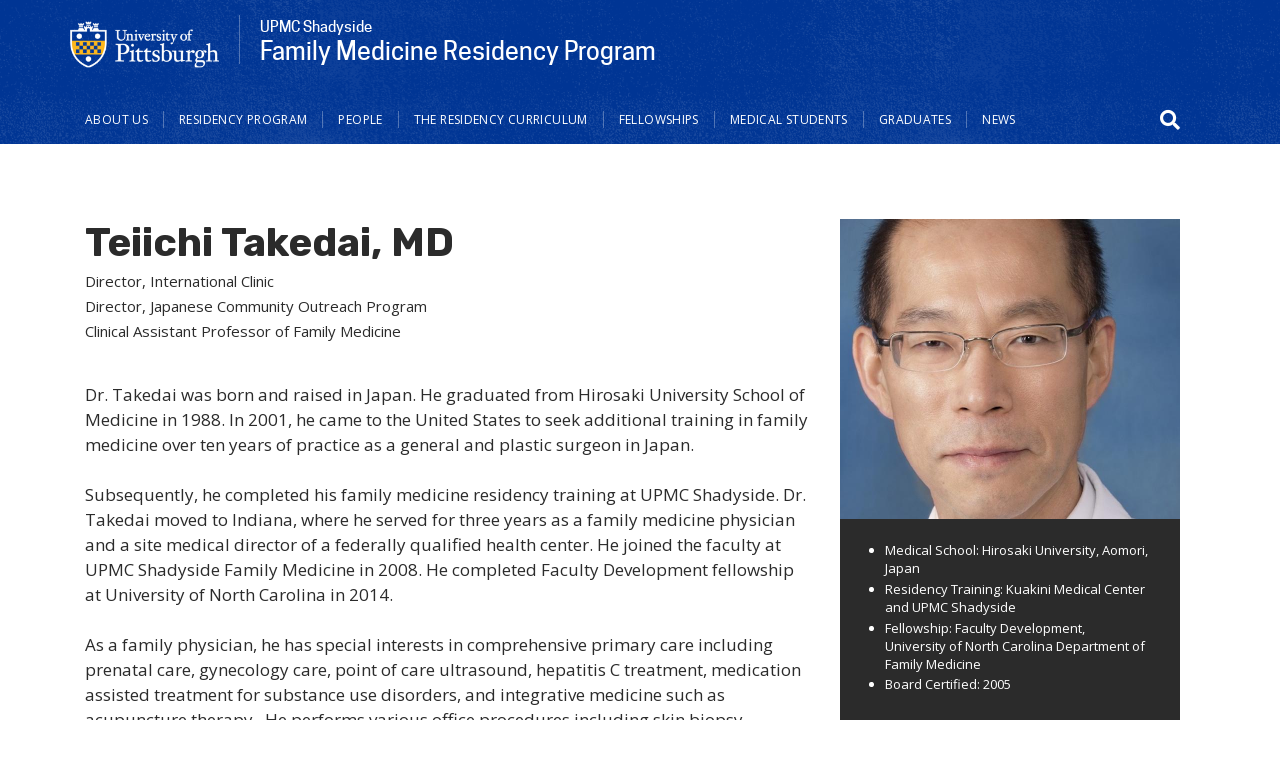

--- FILE ---
content_type: text/html; charset=UTF-8
request_url: https://www.shadyside.familymedicine.pitt.edu/people/teiichi-takedai-md
body_size: 10998
content:
<!DOCTYPE html>
<html lang="en" dir="ltr" prefix="content: http://purl.org/rss/1.0/modules/content/  dc: http://purl.org/dc/terms/  foaf: http://xmlns.com/foaf/0.1/  og: http://ogp.me/ns#  rdfs: http://www.w3.org/2000/01/rdf-schema#  schema: http://schema.org/  sioc: http://rdfs.org/sioc/ns#  sioct: http://rdfs.org/sioc/types#  skos: http://www.w3.org/2004/02/skos/core#  xsd: http://www.w3.org/2001/XMLSchema# ">
  <head>
    <meta charset="utf-8" />
<script async src="https://www.googletagmanager.com/gtag/js?id=G-4G6M4VX7LL"></script>
<script>window.dataLayer = window.dataLayer || [];function gtag(){dataLayer.push(arguments)};gtag("js", new Date());gtag("set", "developer_id.dMDhkMT", true);gtag("config", "G-4G6M4VX7LL", {"groups":"default","page_placeholder":"PLACEHOLDER_page_location","allow_ad_personalization_signals":false});</script>
<link rel="canonical" href="https://www.shadyside.familymedicine.pitt.edu/people/teiichi-takedai-md" />
<meta name="Generator" content="Drupal 9 (https://www.drupal.org)" />
<meta name="MobileOptimized" content="width" />
<meta name="HandheldFriendly" content="true" />
<meta name="viewport" content="width=device-width, initial-scale=1, shrink-to-fit=no" />
<meta http-equiv="x-ua-compatible" content="ie=edge" />
<link rel="icon" href="/sites/default/files/favicons/favicon.ico" type="image/vnd.microsoft.icon" />

    <title>Teiichi Takedai, MD | UPMC Shadyside Family Medicine Residency Program</title>
    <link rel="stylesheet" media="all" href="/modules/custom/miniorange_saml/css/miniorange_saml.module.css?sd30b3" />
<link rel="stylesheet" media="all" href="/core/modules/system/css/components/ajax-progress.module.css?sd30b3" />
<link rel="stylesheet" media="all" href="/core/modules/system/css/components/align.module.css?sd30b3" />
<link rel="stylesheet" media="all" href="/core/modules/system/css/components/autocomplete-loading.module.css?sd30b3" />
<link rel="stylesheet" media="all" href="/core/modules/system/css/components/fieldgroup.module.css?sd30b3" />
<link rel="stylesheet" media="all" href="/core/modules/system/css/components/container-inline.module.css?sd30b3" />
<link rel="stylesheet" media="all" href="/core/modules/system/css/components/clearfix.module.css?sd30b3" />
<link rel="stylesheet" media="all" href="/core/modules/system/css/components/details.module.css?sd30b3" />
<link rel="stylesheet" media="all" href="/core/modules/system/css/components/hidden.module.css?sd30b3" />
<link rel="stylesheet" media="all" href="/core/modules/system/css/components/item-list.module.css?sd30b3" />
<link rel="stylesheet" media="all" href="/core/modules/system/css/components/js.module.css?sd30b3" />
<link rel="stylesheet" media="all" href="/core/modules/system/css/components/nowrap.module.css?sd30b3" />
<link rel="stylesheet" media="all" href="/core/modules/system/css/components/position-container.module.css?sd30b3" />
<link rel="stylesheet" media="all" href="/core/modules/system/css/components/progress.module.css?sd30b3" />
<link rel="stylesheet" media="all" href="/core/modules/system/css/components/reset-appearance.module.css?sd30b3" />
<link rel="stylesheet" media="all" href="/core/modules/system/css/components/resize.module.css?sd30b3" />
<link rel="stylesheet" media="all" href="/core/modules/system/css/components/sticky-header.module.css?sd30b3" />
<link rel="stylesheet" media="all" href="/core/modules/system/css/components/system-status-counter.css?sd30b3" />
<link rel="stylesheet" media="all" href="/core/modules/system/css/components/system-status-report-counters.css?sd30b3" />
<link rel="stylesheet" media="all" href="/core/modules/system/css/components/system-status-report-general-info.css?sd30b3" />
<link rel="stylesheet" media="all" href="/core/modules/system/css/components/tabledrag.module.css?sd30b3" />
<link rel="stylesheet" media="all" href="/core/modules/system/css/components/tablesort.module.css?sd30b3" />
<link rel="stylesheet" media="all" href="/core/modules/system/css/components/tree-child.module.css?sd30b3" />
<link rel="stylesheet" media="all" href="/core/modules/views/css/views.module.css?sd30b3" />
<link rel="stylesheet" media="all" href="/modules/contrib/ckeditor_accordion/css/ckeditor-accordion.css?sd30b3" />
<link rel="stylesheet" media="all" href="/themes/contrib/bootstrap_barrio/css/components/variables.css?sd30b3" />
<link rel="stylesheet" media="all" href="/themes/contrib/bootstrap_barrio/css/components/user.css?sd30b3" />
<link rel="stylesheet" media="all" href="/themes/contrib/bootstrap_barrio/css/components/progress.css?sd30b3" />
<link rel="stylesheet" media="all" href="/themes/contrib/bootstrap_barrio/css/components/node.css?sd30b3" />
<link rel="stylesheet" media="all" href="/themes/contrib/bootstrap_barrio/css/components/book.css?sd30b3" />
<link rel="stylesheet" media="all" href="/themes/contrib/bootstrap_barrio/css/components/contextual.css?sd30b3" />
<link rel="stylesheet" media="all" href="/themes/contrib/bootstrap_barrio/css/components/feed-icon.css?sd30b3" />
<link rel="stylesheet" media="all" href="/themes/contrib/bootstrap_barrio/css/components/field.css?sd30b3" />
<link rel="stylesheet" media="all" href="/themes/contrib/bootstrap_barrio/css/components/header.css?sd30b3" />
<link rel="stylesheet" media="all" href="/themes/contrib/bootstrap_barrio/css/components/help.css?sd30b3" />
<link rel="stylesheet" media="all" href="/themes/contrib/bootstrap_barrio/css/components/icons.css?sd30b3" />
<link rel="stylesheet" media="all" href="/themes/contrib/bootstrap_barrio/css/components/image-button.css?sd30b3" />
<link rel="stylesheet" media="all" href="/themes/contrib/bootstrap_barrio/css/components/item-list.css?sd30b3" />
<link rel="stylesheet" media="all" href="/themes/contrib/bootstrap_barrio/css/components/list-group.css?sd30b3" />
<link rel="stylesheet" media="all" href="/themes/contrib/bootstrap_barrio/css/components/media.css?sd30b3" />
<link rel="stylesheet" media="all" href="/themes/contrib/bootstrap_barrio/css/components/page.css?sd30b3" />
<link rel="stylesheet" media="all" href="/themes/contrib/bootstrap_barrio/css/components/search-form.css?sd30b3" />
<link rel="stylesheet" media="all" href="/themes/contrib/bootstrap_barrio/css/components/shortcut.css?sd30b3" />
<link rel="stylesheet" media="all" href="/themes/contrib/bootstrap_barrio/css/components/sidebar.css?sd30b3" />
<link rel="stylesheet" media="all" href="/themes/contrib/bootstrap_barrio/css/components/site-footer.css?sd30b3" />
<link rel="stylesheet" media="all" href="/themes/contrib/bootstrap_barrio/css/components/skip-link.css?sd30b3" />
<link rel="stylesheet" media="all" href="/themes/contrib/bootstrap_barrio/css/components/table.css?sd30b3" />
<link rel="stylesheet" media="all" href="/themes/contrib/bootstrap_barrio/css/components/tabledrag.css?sd30b3" />
<link rel="stylesheet" media="all" href="/themes/contrib/bootstrap_barrio/css/components/tableselect.css?sd30b3" />
<link rel="stylesheet" media="all" href="/themes/contrib/bootstrap_barrio/css/components/tablesort-indicator.css?sd30b3" />
<link rel="stylesheet" media="all" href="/themes/contrib/bootstrap_barrio/css/components/ui.widget.css?sd30b3" />
<link rel="stylesheet" media="all" href="/themes/contrib/bootstrap_barrio/css/components/tabs.css?sd30b3" />
<link rel="stylesheet" media="all" href="/themes/contrib/bootstrap_barrio/css/components/toolbar.css?sd30b3" />
<link rel="stylesheet" media="all" href="/themes/contrib/bootstrap_barrio/css/components/vertical-tabs.css?sd30b3" />
<link rel="stylesheet" media="all" href="/themes/contrib/bootstrap_barrio/css/components/views.css?sd30b3" />
<link rel="stylesheet" media="all" href="/themes/contrib/bootstrap_barrio/css/components/webform.css?sd30b3" />
<link rel="stylesheet" media="all" href="/themes/contrib/bootstrap_barrio/css/components/ui-dialog.css?sd30b3" />
<link rel="stylesheet" media="all" href="//stackpath.bootstrapcdn.com/bootstrap/4.1.1/css/bootstrap.min.css" />
<link rel="stylesheet" media="all" href="/themes/custom/pitt_twentytwenty/css/cooper/cooper.css?sd30b3" />
<link rel="stylesheet" media="all" href="/themes/custom/pitt_twentytwenty/css/styles.css?sd30b3" />
<link rel="stylesheet" media="all" href="/themes/custom/pitt_twentytwenty/css/custom.css?sd30b3" />
<link rel="stylesheet" media="all" href="//use.fontawesome.com/releases/v5.13.0/css/all.css" />
<link rel="stylesheet" media="all" href="/themes/contrib/bootstrap_barrio/css/components/affix.css?sd30b3" />
<link rel="stylesheet" media="print" href="/themes/contrib/bootstrap_barrio/css/print.css?sd30b3" />

    <script src="https://kit.fontawesome.com/753026429d.js" defer crossorigin="anonymous"></script>
<script src="https://use.fontawesome.com/releases/v5.13.1/js/v4-shims.js" defer crossorigin="anonymous"></script>

  </head>
  <body class="layout-one-sidebar layout-sidebar-first page-node-386 path-node node--type-person">
    <a href="#main-content" class="visually-hidden-focusable">
      Skip to main content
    </a>
    
      <div class="dialog-off-canvas-main-canvas" data-off-canvas-main-canvas>
    
<div id="page-wrapper">
  <div id="page">
    <header id="header" class="header" role="banner" aria-label="Site header">
                




  <div class="container">
    <div class="row">        
        

<div id="block-sitetitletwolines" class="settings-tray-editable block-content-site_branding block block-block-content block-block-content0953231e-fbb6-48e2-a2ca-3c301f36b295 site-branding unit-branding" data-drupal-settingstray="editable">
  <div class="site_title_block">
    
    <a href="https://www.pitt.edu" title="Pitt Home" rel="home" class="navbar-brand"><img src="/themes/custom/pitt_twentytwenty/images/pitt_shield_white.png" alt="University of Pittsburgh shield" class="img-fluid d-inline-block yep align-top" /></a>
    
    <a href="/" title="Home" rel="home" class="site_title">
            <div class="field field--name-field-unit-description field--type-string field--label-hidden field__item">UPMC Shadyside</div>
       
            <div class="field field--name-field-title field--type-string field--label-hidden field__item">Family Medicine Residency Program</div>
      </a>
  </div>


</div>

          </div>
    <div class="row navbar_full">
      <nav class="navbar sticky-top navbar-expand-lg" id="navbar-main" data-toggle="affix">
          <button class="nav-content-toggle" type="button" data-toggle="collapse" data-target="#CollapsingNavbar" aria-controls="CollapsingNavbar" aria-expanded="false" aria-label="Toggle navigation"><span class="navbar-toggler-icon"></span></button>  
          <div class="collapse navbar-collapse" id="CollapsingNavbar">
              <nav role="navigation" aria-labelledby="block-pitt-twentytwenty-main-menu-menu" id="block-pitt-twentytwenty-main-menu" class="settings-tray-editable block block-menu navigation menu--main" data-drupal-settingstray="editable">
            
  <h2 class="visually-hidden" id="block-pitt-twentytwenty-main-menu-menu">Main navigation</h2>
  

        
              <ul class="nav navbar-nav">

       <li class="nav-item nav-item-shield" aria-hidden="true"><a class="nav-link" href="https://www.pitt.edu"><img src="/themes/custom/pitt_twentytwenty/images/pitt-logo-nav_blue.png" alt="University of Pittsburgh Home" ></a></li>
                            <li class="nav-item menu-item--expanded dropdown">
                                  <a href="/about-us" class="nav-link nav-link--about-us" aria-expanded="false" aria-haspopup="true" data-drupal-link-system-path="node/199">About Us</a>
                        <ul class="dropdown-menu">
                       <li class="dropdown-item">
                          <a href="/about-us/message-director" class="nav-link--about-us-message-director" data-drupal-link-system-path="node/201">A Message from the Director</a>
              </li>
                <li class="dropdown-item">
                          <a href="/about-us" class="nav-link--about-us" data-drupal-link-system-path="node/199">Our Mission</a>
              </li>
                <li class="dropdown-item">
                          <a href="/about-us/what-makes-us-unique" class="nav-link--about-us-what-makes-us-unique" data-drupal-link-system-path="node/202">What Makes Us Unique</a>
              </li>
                <li class="dropdown-item">
                          <a href="/about-us/community-service-opportunities" class="nav-link--about-us-community-service-opportunities" data-drupal-link-system-path="node/203">Community Service Opportunities</a>
              </li>
                <li class="dropdown-item">
                          <a href="/medical-student-opportunities" class="nav-link--medical-student-opportunities" data-drupal-link-system-path="node/204">Medical Student Opportunities</a>
              </li>
        </ul>
  
              </li>
                <li class="nav-item menu-item--expanded dropdown">
                                  <a href="/residency-program" class="nav-link nav-link--residency-program" aria-expanded="false" aria-haspopup="true" data-drupal-link-system-path="node/205">Residency Program</a>
                        <ul class="dropdown-menu">
                       <li class="dropdown-item">
                          <a href="/residency-program/team-inclusion-diversity-and-equity-tide" class="nav-link--residency-program-team-inclusion-diversity-and-equity-tide" data-drupal-link-system-path="node/206">Team for Inclusion, Diversity and Equity (TIDE)</a>
              </li>
                <li class="dropdown-item">
                          <a href="/residency-program/salary-and-benefits" class="nav-link--residency-program-salary-and-benefits" data-drupal-link-system-path="node/207">Salary and Benefits</a>
              </li>
                <li class="dropdown-item">
                          <a href="/residency-program/resident-wellness-program" class="nav-link--residency-program-resident-wellness-program" data-drupal-link-system-path="node/208">Resident Wellness Program</a>
              </li>
                <li class="dropdown-item">
                          <a href="/residency-program/family-health-center" class="nav-link--residency-program-family-health-center" data-drupal-link-system-path="node/209">Family Health Center</a>
              </li>
                <li class="dropdown-item">
                          <a href="/residency-program/family-medicine-teaching-service-and-family-health-center-service" class="nav-link--residency-program-family-medicine-teaching-service-and-family-health-center-service" data-drupal-link-system-path="node/218">Family Medicine Teaching Service and Family Health Center Service</a>
              </li>
                <li class="dropdown-item">
                          <a href="/residency-program/osteopathic-recognition" class="nav-link--residency-program-osteopathic-recognition" data-drupal-link-system-path="node/210">Osteopathic Recognition</a>
              </li>
                <li class="dropdown-item menu-item--collapsed">
                          <a href="/residency-program/family-medicine-global-health-track" class="nav-link--residency-program-family-medicine-global-health-track" data-drupal-link-system-path="node/211">Family Medicine Global Health Track</a>
              </li>
                <li class="dropdown-item">
                          <a href="/residency-program/family-medicine-enhanced-care-underserved-track" class="nav-link--residency-program-family-medicine-enhanced-care-underserved-track" data-drupal-link-system-path="node/213">Family Medicine Enhanced Care for the Underserved Track</a>
              </li>
                <li class="dropdown-item">
                          <a href="/residency-program/call-schedule" class="nav-link--residency-program-call-schedule" data-drupal-link-system-path="node/214">Call Schedule</a>
              </li>
                <li class="dropdown-item">
                          <a href="/residency-program/how-apply" class="nav-link--residency-program-how-apply" data-drupal-link-system-path="node/215">How to Apply</a>
              </li>
                <li class="dropdown-item menu-item--collapsed">
                          <a href="/residency-program/frequently-asked-questions" class="nav-link--residency-program-frequently-asked-questions" data-drupal-link-system-path="node/216">Frequently Asked Questions</a>
              </li>
        </ul>
  
              </li>
                <li class="nav-item">
                          <a href="/people" class="nav-link nav-link--people" data-drupal-link-system-path="people">People</a>
              </li>
                <li class="nav-item menu-item--expanded dropdown">
                                  <a href="/residency-curriculum" class="nav-link nav-link--residency-curriculum" aria-expanded="false" aria-haspopup="true" data-drupal-link-system-path="node/219">The Residency Curriculum</a>
                        <ul class="dropdown-menu">
                       <li class="dropdown-item menu-item--collapsed">
                          <a href="/residency-curriculum" class="nav-link--residency-curriculum" data-drupal-link-system-path="node/219">Curriculum</a>
              </li>
                <li class="dropdown-item">
                          <a href="/residency-curriculum/electives" class="nav-link--residency-curriculum-electives" data-drupal-link-system-path="node/221">Electives</a>
              </li>
                <li class="dropdown-item">
                          <a href="/residency-curriculum/rotations" class="nav-link--residency-curriculum-rotations" data-drupal-link-system-path="node/220">Rotations</a>
              </li>
        </ul>
  
              </li>
                <li class="nav-item">
                          <a href="/fellowships" class="nav-link nav-link--fellowships" data-drupal-link-system-path="node/230">Fellowships</a>
              </li>
                <li class="nav-item">
                          <a href="/medical-student-opportunities" class="nav-link nav-link--medical-student-opportunities" data-drupal-link-system-path="node/204">Medical Students</a>
              </li>
                <li class="nav-item menu-item--expanded dropdown">
                                  <a href="/graduates" class="nav-link nav-link--graduates" aria-expanded="false" aria-haspopup="true" data-drupal-link-system-path="graduates">Graduates</a>
                        <ul class="dropdown-menu">
                       <li class="dropdown-item">
                          <a href="/graduates/alumni" class="nav-link--graduates-alumni" data-drupal-link-system-path="node/232">Alumni</a>
              </li>
        </ul>
  
              </li>
                <li class="nav-item">
                          <a href="/news" class="nav-link nav-link--news" data-drupal-link-system-path="news">News</a>
              </li>
        </ul>
  


  </nav>


          </div>
                            <section class="row region region-search-form">
    <div class="search-block-form settings-tray-editable block block-search block-search-form-block" data-drupal-selector="search-block-form" id="block-searchform" role="search" data-drupal-settingstray="editable">
  
    
  
      <div>
            <div class="content">
      <form action="/search/node" method="get" id="search-block-form" accept-charset="UTF-8" class="search-form search-block-form form-row">
  




        
  <div class="js-form-item js-form-type-search form-type-search js-form-item-keys form-item-keys form-no-label mb-3">
          <label for="edit-keys" class="visually-hidden">Search</label>
                    <input title="Enter the terms you wish to search for." data-drupal-selector="edit-keys" type="search" id="edit-keys" name="keys" value="" size="15" maxlength="128" class="form-search form-control" />

                      </div>
<div data-drupal-selector="edit-actions" class="form-actions js-form-wrapper form-wrapper mb-3" id="edit-actions"><button data-drupal-selector="edit-submit" type="submit" id="edit-submit" value="Search" class="button js-form-submit form-submit btn btn-">Search</button>
</div>

</form>

    </div>
  
        </div>
</div>
<div id="block-searchbutton" class="settings-tray-editable block-content-basic block block-block-content block-block-content9c31b2de-c86d-4ca9-bb00-506372b925f7" data-drupal-settingstray="editable">
  
    
      <div class="content">
      
            <div class="clearfix text-formatted field field--name-body field--type-text-with-summary field--label-hidden field__item"><button id="searchicon"><span class="fas fa-search"></span></button><button id="searchicon-close" style="display: none;"><i class="fas fa-search-minus"></i></button></div>
      
    </div>
  </div>


  </section>

                    </nav>
    </div>
  </div>



        <section class="row region region-nav-content">
    <div class="container">
      <div class="d-flex justify-content-between flex-wrap">      
        <div id="block-otherlinks-2" class="settings-tray-editable block-content-basic block block-block-content block-block-contente24f23a0-bab4-4bae-b1d2-035ca2d4c495" data-drupal-settingstray="editable">
  
      <h2>Other Links</h2>
    
      <div class="content">
      
            <div class="clearfix text-formatted field field--name-body field--type-text-with-summary field--label-hidden field__item"><ul><li>At Parturient<br />
	Porta Vestibulum<br />
	Integer Sociosqu<br />
	Vitae Aptent<br />
	Aptent Praesent<br />
	Rhoncus Urna</li>
</ul></div>
      
    </div>
  </div>


      </div>
    </div>
  </section>

          </header>
                <div id="main-wrapper" class="layout-main-wrapper clearfix">
          
                    <div id="main" class="container">
          <div class="row row-offcanvas row-offcanvas-left clearfix">
            <main class="main-content col order-first" id="content" role="main">
              
                <section class="row region region-title">
    <div class="views-element-container settings-tray-editable block block-views block-views-blockpeople-title" id="block-views-block-people-title" data-drupal-settingstray="editable">
  
    
      <div class="content">
      <div><div class="view view-people view-id-people view-display-id-title js-view-dom-id-834e8a65a112ee5f21055279b4ed4c779c37fb0647322c5e430083a3c16a7e6d">
  
    
      
      <div class="view-content row">
          <div class="views-row">
    <h1 class="title"><span>Teiichi Takedai, MD</span></h1><div class="views-field views-field-field-pronouns"><div class="field-content"></div></div><div><div><div class="item-list"><ul class="list-group"><li class="list-group-item">Director, International Clinic</li><li class="list-group-item">Director, Japanese Community Outreach Program</li><li class="list-group-item">Clinical Assistant Professor of Family Medicine</li></ul></div></div></div>
  </div>

    </div>
  
          </div>
</div>

    </div>
  </div>


  </section>

      
                <section class="section">
                  <a id="main-content" tabindex="-1"></a>
                  
                                      <div data-drupal-messages-fallback class="hidden"></div>
<div id="block-pitt-twentytwenty-content" class="block block-system block-system-main-block">
  
    
      <div class="content">
      

<article role="article" about="/people/teiichi-takedai-md" class="node node--type-person node--promoted node--view-mode-full clearfix">
  <header>
    
        
      </header>
  <div class="node__content clearfix">
    


    <div class="field field--name-field-bio field--type-text-long field--label-hidden field__items">
          <div class="field field--name-field-bio field--type-text-long field--label-hidden field__items field--item"><p>Dr. Takedai was born and raised in Japan. He graduated from Hirosaki University School of Medicine in 1988. In 2001, he came to the United States to seek additional training in family medicine over ten years of practice as a general and plastic surgeon in Japan.</p>

<p>Subsequently, he completed his family medicine residency training at UPMC Shadyside. Dr. Takedai moved to Indiana, where he served for three years as a family medicine physician and a site medical director of a federally qualified health center. He joined the faculty at UPMC Shadyside Family Medicine in 2008. He completed Faculty Development fellowship at University of North Carolina in 2014.</p>

<p>As a family physician, he has special interests in comprehensive primary care including prenatal care, gynecology care, point of care ultrasound, hepatitis C treatment, medication assisted treatment for substance use disorders, and integrative medicine such as acupuncture therapy.  He performs various office procedures including skin biopsy, surgical repair for minor injuries, colposcopy, contraceptive implant, and IUD insertion.</p>

<p>Dr. Takedai also enthusiastically facilitates the international educational collaboration between the United States and Japan to improve the quality of postgraduate medical education for Japanese physicians. Also, he coordinates the observership opportunities for medical students and young physicians from Japan.</p>

<p>For the past 16 years, Dr. Takedai has directed community outreach activities for the Japanese people in Pittsburgh at the Family Health Center with support from the UPMC Shadyside Hospital Foundation. </p>

<h2 class="no_top_margin">Teaching</h2>

<p>WISER Central Venous Catheter Training, Instructor, June 2024</p></div>
      </div>



    <div class="field field--name-field-research-interests field--type-text-long field--label-above field__items">
  <div class="field field--name-field-research-interests field--type-text-long field--label-above field__items">
    <div class="field--label">Scholarly Research Project</div>
          <div class="field--item"><p><strong>2019-2020</strong></p>

<ul><li>Co-investigator: Study: Transforming the Cascade of Hepatitis C Care: Evaluation of the Implementation of a Multidisciplinary Model of Hepatitis C Treatment Delivery at Community Health Centers</li>
</ul><p><strong>2018 - 2019</strong></p>

<ul><li>Co-investigator: Study: Transforming the Cascade of Hepatitis C Care: Evaluation of the Implementation of a Multidisciplinary Model of Hepatitis C Treatment Delivery at Community Health Centers</li>
</ul><p><strong>2017 - 2018</strong></p>

<ul><li>Co-investigator: Study: Transforming the Cascade of Hepatitis C Care: Evaluation of the Implementation of a Multidisciplinary Model of Hepatitis C Treatment Delivery at Community Health Centers</li>
</ul></div>
    </div>
    </div>



    <div class="field field--name-field-publications field--type-text-long field--label-above field__items">
  <div class="field field--name-field-publications field--type-text-long field--label-above field__items">
    <div class="field--label">Representative Publications</div>
          <div class="field--item"><p><strong>2022</strong></p>

<ul><li>Sonoda K,<strong> Takedai T</strong>, Salter C. Communication sheet eases barriers for Japanese patients and health professionals. BMC Health Serv Res. 2022;22(1):976. Published 2022 Jul 30.</li>
</ul><p><strong>2020</strong></p>

<ul><li>Book Chapter Revision: Jeanette South-Paul, etc. ”Current Family Medicine Diagnosis and Treatment,” 5th Ed, McGraw-Hill Education: Pediatric Skin diseases, published in June 2020.</li>
</ul><p><strong>2015 – 2016</strong></p>

<ul><li>Health Issues of Physical Activity in Daily Life, Exercise and Sedentary Behavior among Japanese Residing Overseas.  Primary Health Care Open Access, Vol 5, Issue 3, Nov 9, 2015 Pub Med #24423081; Nobutaka Hirooka, <strong>Teiichi Takedai,</strong> Frank D’Amico. </li>
	<li>Does Stopping a PPI cause a Clinically Important Rebound Phenomenon? Evidence-Based Practice, FPIN, vol 18, Number 122, Nov 2015.</li>
	<li>Meeting Resident Scholarly Activity Requirements Through a Longitudinal Quality Improvement Curriculum, Journal of Graduate Medical Education MS. No. JGME-D-14-00360R1; Simasek M, Ballard S, Phelps P, Pingul-Ravano R, Kolb R, Finkelstein A, Weaver-Agostoni J, <strong>Takedai T </strong>Pub Med # 26217429.</li>
</ul></div>
    </div>
    </div>



    <div class="field field--name-field-presentations field--type-text-long field--label-above field__items">
  <div class="field field--name-field-presentations field--type-text-long field--label-above field__items">
    <div class="field--label">Presentations</div>
          <div class="field--item"><p><strong>2020-2021</strong></p>

<p>Seminar presentation</p>

<ul><li>“Starting a virtual community outreach program: a hands-on seminar” Kento Sonoda, MD,<strong> </strong>Teiichi Takedai, MD, STFM 2021 Annual Virtual Spring Meeting, May 7, 2021</li>
</ul><p>Poster presentations</p>

<ul><li>“Communication Sheet for Japanese Patients – helping communication between Japanese patients and health professionals” Kento Sonoda, MD, Teiichi Takedai, MD, PAFP Research Day 2021, Virtual Meeting, Mar 13, 2021</li>
	<li>“Communication Sheet for Japanese Patient” Kento Sonoda, MD, Teiichi Takedai, MD, 2020 NAPCRG Annual Virtual Meeting Nov 20-24, 2020</li>
</ul><p>Lecture Discussion Presentation</p>

<ul><li>“Five Tips to Create Sustainable Community Outreach Programs” Kento Sonoda, MD, Teiichi Takedai, MD, 2020 FMEC Virtual Annual Meeting October 1, 2020</li>
</ul><p>Research Paper Presentation</p>

<ul><li>“Communication Sheet for Japanese Patients Helping Communication Between Japanese Patients and Health Professionals” Kento Sonoda, MD, Teiichi Takedai, MD, 2020 FMEC Virtual Annual Meeting October 2, 2020</li>
</ul><p><strong>2019-2020</strong></p>

<ul><li>“Community Outreach Project for a Minority”- Poster presentation, 2019 FMEC Annual Meeting, Lancaster, PA, November 2, 2019</li>
</ul><p><strong>2018 - 2019</strong></p>

<ul><li>Family Medicine Refresher Course: Presenter for Workshop. (March 14, 2019)</li>
</ul></div>
    </div>
    </div>



    <div class="field field--name-field-grants field--type-text-long field--label-above field__items">
  <div class="field field--name-field-grants field--type-text-long field--label-above field__items">
    <div class="field--label">Grants</div>
          <div class="field--item"><p><strong>2023-2024</strong></p>

<ul><li>UPMC Shadyside Foundation, Japanese Community Outreach. Academic Year: July 2023-June 2024</li>
	<li>UPMC Shadyside Foundation. UPMC Shadyside Family Health Center International Clinic, FY2024</li>
</ul><p><strong>2022-2023</strong></p>

<ul><li>UPMC Shadyside Foundation, Japanese Community Outreach. Academic Year: July 2022-June 2023</li>
	<li>UPMC Shadyside Foundation. UPMC Shadyside Family Health Center International Clinic, FY2023</li>
</ul><p><strong>2021-2022</strong></p>

<ul><li>UPMC Shadyside Foundation, Japanese Community Outreach. Academic Year: July 2021-June 2022</li>
	<li>UPMC Shadyside Foundation. UPMC Shadyside Family Health Center International Clinic, FY2022 </li>
</ul><p><strong>2020-2021</strong></p>

<ul><li>UPMC Shadyside Foundation, Japanese Community Outreach. Academic Year: July 2020-June 2021</li>
	<li>UPMC Shadyside Foundation. UPMC Shadyside Family Health Center International Clinic, FY2021 </li>
</ul><p><strong>2019-2020</strong></p>

<ul><li>UPMC Shadyside Foundation, Japanese Community Outreach. Academic Year: July 2019-June 2020</li>
</ul><p><strong>2018 - 2019</strong></p>

<ul><li>UPMC Shadyside Foundation, Japanese Community Outreach. Academic Year: July 2018-June 2019</li>
</ul><p><strong>2017 - 2018</strong></p>

<ul><li>UPMC Shadyside Foundation, Japanese Community Outreach. Academic Year: July 2018-June 2019</li>
</ul><p><strong>2016 - 2017</strong></p>

<ul><li>UPMC Shadyside Foundation, Japanese Community Outreach; July 2016-June 2017</li>
	<li>UPMC Shadyside Foundation, Centering Pregnancy Group Prenatal Group Visits and Home Visits. PCMH; Model Preventing Preterm Birth One Woman at A Time; Rowena Pingul-Ravano, MD, FAAFP, Teiichi Takedai, MD, FAAFP, Margaret Judge, RN, BSN, LCCE.  August 2016-August 2017</li>
</ul><p><strong>2015 - 2016</strong></p>

<ul><li>UPMC Shadyside Foundation, Japanese Community Outreach Teiichi Takedai, MD, Rie Hirokawa, MD; July 2015-June 2016 </li>
	<li>UPMC Shadyside Foundation, Centering Pregnancy Group. “Prenatal Group Visits and Home Visits. PCMH Model: “Preventing Preterm Birth One Woman At A Time.” Rowena Pingul-Ravano, MD, FAAFP, Teiichi Takedai, MD, FAAFP, Margaret Judge, RN, BSN, LCCE. August 2015-August 2016.</li>
</ul></div>
    </div>
    </div>



    <div class="field field--name-field-workshops field--type-text-long field--label-above field__items">
  <div class="field field--name-field-workshops field--type-text-long field--label-above field__items">
    <div class="field--label">Workshops</div>
          <div class="field--item"><p><strong>2017-2018</strong></p>

<p>Family Medicine Refresher Course. March 29, 2018</p>

<ul><li>“Make Ends Meet” Wound Repair Workshop, 45th Refresher Course in Family Medicine, Pittsburgh, PA, March 29, 2018.</li>
</ul><p><strong>2016 - 2017</strong></p>

<ul><li>Advanced Surgical Techniques in Primary Care Office Procedures.  Co-presenter with Yuzo Komuro MD PhD.  FMEC 2016.  Pittsburgh, PA.  October 30, 2016. </li>
</ul><p><strong>2015 - 2016</strong></p>

<ul><li>Joint Injections in the Family Medicine Office, Martin Johns, MD, Alan Finkelstein, MD, Teiichi Takedai, MD, Rie Hirokawa, MD 2016 Combined PAFP CME Conference and UPMC 43rd Refresher Course in Family Medicine. Pittsburgh, PA   March 11, 2016.</li>
</ul></div>
    </div>
    </div>

  </div>
</article>

    </div>
  </div>



                                  </section>
              </main>
              
                              <div class="sidebar_first sidebar col-md-4" id="sidebar_first">
                  <aside class="section" role="complementary">
                      <div class="views-element-container settings-tray-editable block block-views block-views-blockpeople-contact" id="block-views-block-people-contact" data-drupal-settingstray="editable">
  
    
      <div class="content">
      <div><div class="view view-people view-id-people view-display-id-contact js-view-dom-id-8a3f781412018cf99060167651164ff6ac246fe86fc74d85b392911ee8779a79">
  
    
      
      <div class="view-content row">
          <div class="views-row">
    <div class="views-field views-field-field-person-img"><div class="field-content">  <img loading="lazy" src="/sites/default/files/styles/person_image/public/person-img/Takedai%20Faculty%20New%20Website.jpg?h=3631e52e&amp;itok=UDq1KhXU" width="680" height="600" alt="Takedai" typeof="foaf:Image" class="image-style-person-image" />


</div></div><div class="views-field views-field-field-campus-address"><div class="field-content"></div></div><div class="views-field views-field-field-phone"><div class="field-content"></div></div><div class="views-field views-field-field-fax"><div class="field-content"></div></div><div class="views-field views-field-field-email"><div class="field-content"></div></div><div class="views-field views-field-field-website"><div class="field-content"></div></div><div class="views-field views-field-field-cv"><div class="field-content"></div></div><div class="views-field views-field-field-degrees-education"><div class="field-content"><div class="item-list"><ul class="list-group"><li class="list-group-item">Medical School: Hirosaki University, Aomori, Japan</li><li class="list-group-item">Residency Training: Kuakini Medical Center and UPMC Shadyside</li><li class="list-group-item">Fellowship: Faculty Development, University of North Carolina Department of Family Medicine</li><li class="list-group-item">Board Certified: 2005</li></ul></div></div></div>
  </div>

    </div>
  
          </div>
</div>

    </div>
  </div>

<div class="views-element-container settings-tray-editable block block-views block-views-blockpeople-block-1" id="block-views-block-people-block-1" data-drupal-settingstray="editable">
  
      <h2>Committee Appointments</h2>
    
      <div class="content">
      <div><div class="view view-people view-id-people view-display-id-block_1 js-view-dom-id-dcfcb5d84d12b914dca7470a7c52450058a8337d757d93ce487e451fdff8f0af">
  
    
      
      <div class="view-content row">
          <div class="views-row">
    <div class="views-field views-field-field-committee-appointments"><div class="field-content"><div class="item-list"><ul class="list-group"><li class="list-group-item">Team for Inclusion, Diversity and Equity (TIDE)</li><li class="list-group-item">Facilitator, Referral QI Work Group</li><li class="list-group-item">Magee-Womens Hospital&#039;s Infection Control Committee</li></ul></div></div></div>
  </div>

    </div>
  
          </div>
</div>

    </div>
  </div>

<div class="views-element-container settings-tray-editable block block-views block-views-blockpeople-block-2" id="block-views-block-people-block-2" data-drupal-settingstray="editable">
  
      <h2>Awards &amp; Honors</h2>
    
      <div class="content">
      <div><div class="view view-people view-id-people view-display-id-block_2 js-view-dom-id-43a164ed829d7b378c9840b06e2594109c2c4b64347342c5a6726d182a9d0139">
  
    
      
      <div class="view-content row">
          <div class="views-row">
    <div class="views-field views-field-field-awards"><div class="field-content"><div class="item-list"><ul class="list-group"><li class="list-group-item">UPMC ACES (Award for Commitment and Excellence of Service),  2017</li><li class="list-group-item">Fellow of American Academy of Family Physician, 2012</li></ul></div></div></div>
  </div>

    </div>
  
          </div>
</div>

    </div>
  </div>



                    
                  </aside>
                </div>
                          
            </div>
        </div>
          </div>
            <footer class="site-footer">
              <div class="container">
      <div class="site-footer__branding clearfix">
        <section class="row region region-footer-branding">
    
<div id="block-sitebranding" class="settings-tray-editable clearfix site-branding" data-drupal-settingstray="editable">
      <div class="site_title_block">
              <a href="https://www.pitt.edu" title="Pitt Home" rel="home" class="navbar-brand"><img src="/themes/custom/pitt_twentytwenty/images/pitt_shield_white.png" alt="University of Pittsburgh shield" class="img-fluid d-inline-block yep align-top" /></a>
            <a href="/" title="Home" rel="home" class="site_title">UPMC Shadyside Family Medicine Residency Program</a>
    </div>
  
      <div class="d-inline-block align-top site-name-slogan">
      UPMC 
    </div>
  </div>
  </section>

    </div>
        <div class="site-footer__top clearfix">
        <section class="region region-footer-first">
    <div id="block-addressandcontactinfo" class="settings-tray-editable block-content-basic block block-block-content block-block-content63f2361f-ba6a-4ed9-b575-247d2492b1c7" data-drupal-settingstray="editable">
  
    
      <div class="content">
      
            <div class="clearfix text-formatted field field--name-body field--type-text-with-summary field--label-hidden field__item"><p>5230 Centre Ave.<br />
Pittsburgh, PA 15232</p>

<p>412-623-6630<br /><a href="mailto:ShyFamMedResidency@upmc.edu">ShyFamMedResidency@upmc.edu</a></p></div>
      
    </div>
  </div>


  </section>

        <section class="region region-footer-second">
    <div id="block-resources" class="settings-tray-editable block-content-basic block block-block-content block-block-content6b6027d1-927c-4516-8298-3eb7a111691e" data-drupal-settingstray="editable">
  
      <h2>Resources</h2>
    
      <div class="content">
      
            <div class="clearfix text-formatted field field--name-body field--type-text-with-summary field--label-hidden field__item"><ul class="two_column"><li><a href="http://www.iacuc.pitt.edu/">Institutional Animal Care and Use Committee (IACUC) </a></li>
	<li><a href="http://www.irb.pitt.edu/">Institutional Review Board (IRB) </a></li>
	<li><a href="http://www.clinicalresearch.pitt.edu/">Office of Clinical Research  </a></li>
	<li><a href="http://www.hr.pitt.edu/">Office of Human Resources </a></li>
	<li><a href="http://shrs.pitt.edu">School of Health and Rehabilitation Sciences </a></li>
	<li><a href="http://www.oorhs.pitt.edu/">Office of Research Health Sciences </a></li>
	<li><a href="http://www.dental.pitt.edu/">School of Dental Medicine </a></li>
	<li><a href="http://www.medschool.pitt.edu/">School of Medicine </a></li>
	<li><a href="http://www.nursing.pitt.edu/">School of Nursing </a></li>
	<li><a href="http://www.pharmacy.pitt.edu/">School of Pharmacy </a></li>
	<li><a href="http://www.publichealth.pitt.edu/">School of Public Health </a></li>
	<li><a href="http://hsls.pitt.edu/">Health Sciences Library</a></li>
	<li><a href="http://tech-link.tt.pitt.edu/">Office of Technology Management </a></li>
	<li><a href="http://https//sites.google.com/site/upsomfmig">Family Medicine Interest Group</a></li>
</ul></div>
      
    </div>
  </div>


  </section>

      
    </div>
    </div>
      
            
    </footer>
  </div>
</div>



  </div>

    
    <script type="application/json" data-drupal-selector="drupal-settings-json">{"path":{"baseUrl":"\/","scriptPath":null,"pathPrefix":"","currentPath":"node\/386","currentPathIsAdmin":false,"isFront":false,"currentLanguage":"en"},"pluralDelimiter":"\u0003","suppressDeprecationErrors":true,"google_analytics":{"account":"G-4G6M4VX7LL","trackOutbound":true,"trackMailto":true,"trackTel":true,"trackDownload":true,"trackDownloadExtensions":"7z|aac|arc|arj|asf|asx|avi|bin|csv|doc(x|m)?|dot(x|m)?|exe|flv|gif|gz|gzip|hqx|jar|jpe?g|js|mp(2|3|4|e?g)|mov(ie)?|msi|msp|pdf|phps|png|ppt(x|m)?|pot(x|m)?|pps(x|m)?|ppam|sld(x|m)?|thmx|qtm?|ra(m|r)?|sea|sit|tar|tgz|torrent|txt|wav|wma|wmv|wpd|xls(x|m|b)?|xlt(x|m)|xlam|xml|z|zip"},"ckeditorAccordion":{"accordionStyle":{"collapseAll":1,"keepRowsOpen":0}},"ajaxTrustedUrl":{"\/search\/node":true},"user":{"uid":0,"permissionsHash":"0b012ca0eadd24b01c09104ec9548440bd994dc8b4a7032177270e7ed65c0d5e"}}</script>
<script src="/core/assets/vendor/jquery/jquery.min.js?v=3.6.3"></script>
<script src="/core/misc/polyfills/element.matches.js?v=9.5.11"></script>
<script src="/core/misc/polyfills/object.assign.js?v=9.5.11"></script>
<script src="/core/assets/vendor/once/once.min.js?v=1.0.1"></script>
<script src="/core/assets/vendor/jquery-once/jquery.once.min.js?v=2.2.3"></script>
<script src="/core/misc/drupalSettingsLoader.js?v=9.5.11"></script>
<script src="/core/misc/drupal.js?v=9.5.11"></script>
<script src="/core/misc/drupal.init.js?v=9.5.11"></script>
<script src="/modules/contrib/google_analytics/js/google_analytics.js?v=9.5.11"></script>
<script src="/themes/contrib/bootstrap_barrio/js/barrio.js?v=9.5.11"></script>
<script src="//cdnjs.cloudflare.com/ajax/libs/popper.js/1.14.3/umd/popper.min.js"></script>
<script src="//stackpath.bootstrapcdn.com/bootstrap/4.1.1/js/bootstrap.min.js"></script>
<script src="/themes/custom/pitt_twentytwenty/js/global.js?v=0.0.1"></script>
<script src="/themes/custom/pitt_twentytwenty/js/search.js?v=0.0.1"></script>
<script src="/core/misc/jquery.once.bc.js?v=9.5.11"></script>
<script src="/modules/contrib/ckeditor_accordion/js/ckeditor-accordion.js?v=1.x"></script>
<script src="/themes/contrib/bootstrap_barrio/js/affix.js?v=9.5.11"></script>

  </body>
</html>


--- FILE ---
content_type: text/css
request_url: https://www.shadyside.familymedicine.pitt.edu/themes/custom/pitt_twentytwenty/css/custom.css?sd30b3
body_size: 975
content:
@import url("https://fonts.googleapis.com/css?family=Open+Sans:400,600,700|Rubik:700&display=swap");
.readmore {
  color: #fff !important;
  text-align: center;
  text-transform: uppercase;
  letter-spacing: 0.05em;
  font-weight: 600;
  font-size: 1.3rem;
  background: #3366ff;
  padding: 5px 10px;
  display: inline-block;
  clear: both;
}

.view-display-id-contact ul.list-group,
.view-display-id-block_1 ul.list-group,
.view-display-id-block_2 ul.list-group {
  padding-left: 20px;
  list-style: disc;
}
.view-display-id-contact ul.list-group .list-group-item,
.view-display-id-block_1 ul.list-group .list-group-item,
.view-display-id-block_2 ul.list-group .list-group-item {
  background: unset;
  display: list-item;
}

.view-id-graduates.list .view-content.row {
  display: block !important;
}
.view-id-graduates.list .view-content.row .views-row::after {
  display: block;
  clear: both;
  content: "";
}
.view-id-graduates.list .view-content.row .views-field-field-person-img {
  max-width: 200px;
}
@media (min-width: 600px) {
  .view-id-graduates.list .view-content.row .views-field-field-person-img {
    float: left;
    margin-right: 20px;
  }
}

.view-id-people.grid,
.view-id-people_non_grouped.grid {
  position: relative;
  font-size: 1.3rem;
}
@media screen and (min-width: 768px) {
  .view-id-people.grid .view-filters,
  .view-id-people_non_grouped.grid .view-filters {
    position: absolute;
    top: -74px;
    right: 0;
  }
}
@media screen and (min-width: 992px) {
  .view-id-people.grid .view-filters,
  .view-id-people_non_grouped.grid .view-filters {
    top: -83px;
  }
}
@media screen and (min-width: 1200px) {
  .view-id-people.grid .view-filters,
  .view-id-people_non_grouped.grid .view-filters {
    top: -92px;
  }
}
.view-id-people.grid .view-filters label,
.view-id-people_non_grouped.grid .view-filters label {
  height: 0;
  overflow: hidden;
}
.view-id-people.grid .view-content.row, .view-id-people.grid .row_group,
.view-id-people_non_grouped.grid .view-content.row,
.view-id-people_non_grouped.grid .row_group {
  display: -ms-flexbox !important;
  display: flex !important;
  margin: 0 -10px;
}
.view-id-people.grid .view-content.row > div, .view-id-people.grid .row_group > div,
.view-id-people_non_grouped.grid .view-content.row > div,
.view-id-people_non_grouped.grid .row_group > div {
  margin: 5px;
}
.view-id-people.grid .view-content.row > h3, .view-id-people.grid .row_group > h3,
.view-id-people_non_grouped.grid .view-content.row > h3,
.view-id-people_non_grouped.grid .row_group > h3 {
  font-size: 2rem;
  flex-basis: 100%;
  margin: 2em 10px 0.5em;
}
@media screen and (min-width: 768px) {
  .view-id-people.grid .view-content.row > h3, .view-id-people.grid .row_group > h3,
  .view-id-people_non_grouped.grid .view-content.row > h3,
  .view-id-people_non_grouped.grid .row_group > h3 {
    font-size: 2.3rem;
  }
}
@media screen and (min-width: 992px) {
  .view-id-people.grid .view-content.row > h3, .view-id-people.grid .row_group > h3,
  .view-id-people_non_grouped.grid .view-content.row > h3,
  .view-id-people_non_grouped.grid .row_group > h3 {
    font-size: 2.3rem;
  }
}
@media screen and (min-width: 1200px) {
  .view-id-people.grid .view-content.row > h3, .view-id-people.grid .row_group > h3,
  .view-id-people_non_grouped.grid .view-content.row > h3,
  .view-id-people_non_grouped.grid .row_group > h3 {
    font-size: 2.3rem;
  }
}
.view-id-people.grid .view-content.row > h3:first-child, .view-id-people.grid .row_group > h3:first-child,
.view-id-people_non_grouped.grid .view-content.row > h3:first-child,
.view-id-people_non_grouped.grid .row_group > h3:first-child {
  margin-top: 0;
}
.view-id-people.grid .view-content.row .views-row, .view-id-people.grid .row_group .views-row,
.view-id-people_non_grouped.grid .view-content.row .views-row,
.view-id-people_non_grouped.grid .row_group .views-row {
  flex-basis: 50%;
  flex-grow: 0;
  padding: 10px;
  margin: 0;
  overflow: hidden;
}
@media screen and (min-width: 768px) {
  .view-id-people.grid .view-content.row .views-row, .view-id-people.grid .row_group .views-row,
  .view-id-people_non_grouped.grid .view-content.row .views-row,
  .view-id-people_non_grouped.grid .row_group .views-row {
    flex-basis: 33%;
    flex-grow: 0;
  }
}
@media screen and (min-width: 992px) {
  .view-id-people.grid .view-content.row .views-row, .view-id-people.grid .row_group .views-row,
  .view-id-people_non_grouped.grid .view-content.row .views-row,
  .view-id-people_non_grouped.grid .row_group .views-row {
    flex-basis: 25%;
    flex-grow: 0;
  }
}
@media screen and (min-width: 1200px) {
  .view-id-people.grid .view-content.row .views-row, .view-id-people.grid .row_group .views-row,
  .view-id-people_non_grouped.grid .view-content.row .views-row,
  .view-id-people_non_grouped.grid .row_group .views-row {
    flex-basis: 20%;
    flex-grow: 0;
  }
}
.view-id-people.grid .views-field-title,
.view-id-people_non_grouped.grid .views-field-title {
  font-weight: bold;
}
.view-id-people.grid .views-field-title a,
.view-id-people_non_grouped.grid .views-field-title a {
  color: #003594;
}
.view-id-people.grid .views-field-title a:after,
.view-id-people_non_grouped.grid .views-field-title a:after {
  font-family: "Font Awesome 5 Pro";
  -moz-osx-font-smoothing: grayscale;
  -webkit-font-smoothing: antialiased;
  display: inline-block;
  font-style: normal;
  font-variant: normal;
  text-rendering: auto;
  line-height: 1;
  content: "\f101";
  font-size: 85%;
  margin-left: 0.35em;
  color: #f60;
  font-size: 85%;
}
.view-id-people.grid .views-field-title img,
.view-id-people_non_grouped.grid .views-field-title img {
  margin-bottom: 10px;
}

@media only screen and (min-width: 768px) {
  .block-views-blockfeatured-image-caption .flex-control-paging {
    right: -108px;
  }
}
@media only screen and (min-width: 992px) {
  .block-views-blockfeatured-image-caption .flex-control-paging {
    right: -113px;
  }
}
@media only screen and (min-width: 1200px) {
  .block-views-blockfeatured-image-caption .flex-control-paging {
    right: -117px;
  }
}
.node--type-home-layout-page .block-system-main-block .block {
  margin-bottom: 0;
}
